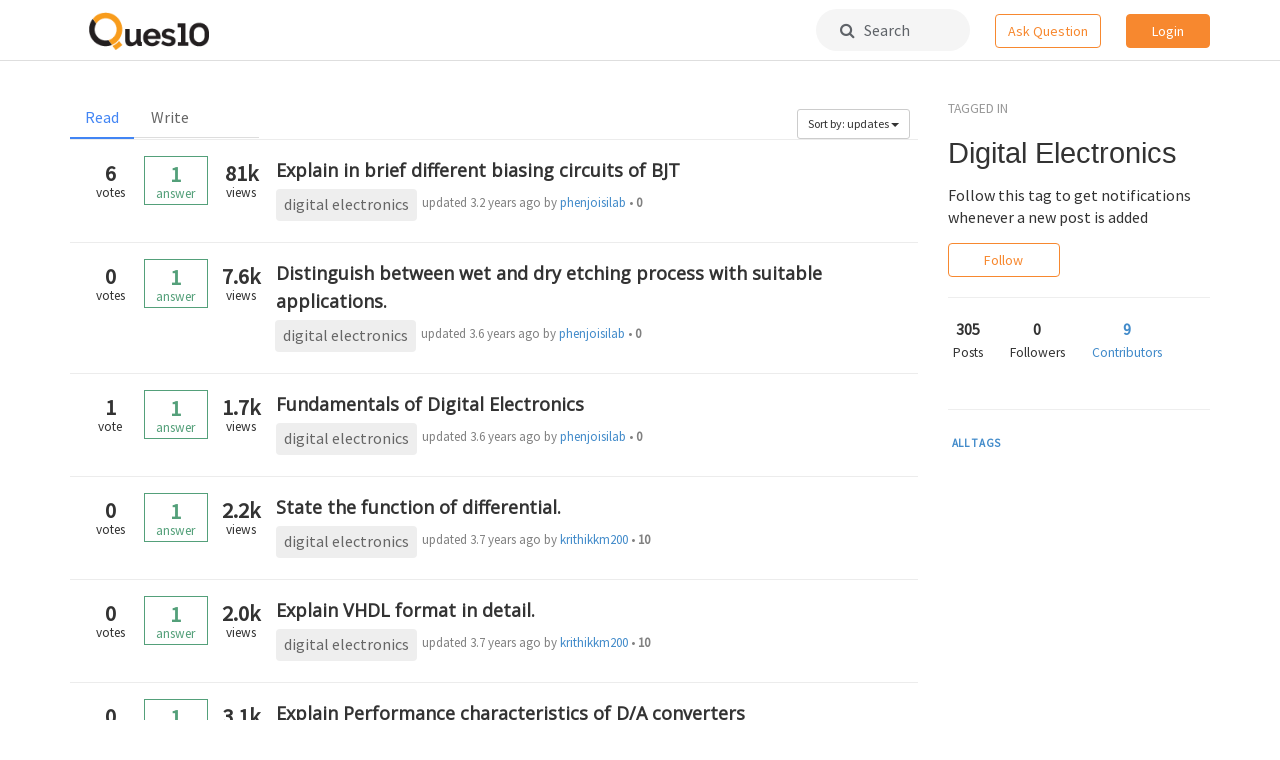

--- FILE ---
content_type: text/html; charset=utf-8
request_url: https://www.ques10.com/t/digital%20electronics/?sort=updates&limit=Read&q=
body_size: 8316
content:




<!DOCTYPE html>
<html lang="en">
<head>

    <link rel="shortcut icon" href="/static/favicon.ico?v=1"/>

    <title>digital electronics Posts</title>
    <meta name="viewport" content="width=device-width, initial-scale=1.0">

    <link href="//netdna.bootstrapcdn.com/bootstrap/3.0.3/css/bootstrap.min.css" rel="stylesheet">
    <link href="//netdna.bootstrapcdn.com/font-awesome/4.6.3/css/font-awesome.css" rel="stylesheet">
    <link href="//code.jquery.com/ui/1.12.0/themes/base/jquery-ui.css" rel="stylesheet">
    <link href="https://fonts.googleapis.com/css?family=Varela+Round|Roboto|Source+Sans+Pro|Open+Sans" rel="stylesheet">

    <script src="//ajax.googleapis.com/ajax/libs/jquery/2.1.0/jquery.min.js"></script>
    <script src="//ajax.googleapis.com/ajax/libs/jqueryui/1.10.3/jquery-ui.min.js"></script>
    <script src="//netdna.bootstrapcdn.com/bootstrap/3.0.3/js/bootstrap.min.js"></script>
    <script src="https://ifightcrime.github.io/bootstrap-growl/jquery.bootstrap-growl.min.js"></script>
    <script src="https://cdn.rawgit.com/khalidsalomao/simple-query-string/22cc5bbe/src/simplequerystring.min.js"></script>
    <script src="https://cdnjs.cloudflare.com/ajax/libs/lodash.js/4.17.10/lodash.min.js"></script>
    <script src="https://cdnjs.cloudflare.com/ajax/libs/mathjax/2.7.1/MathJax.js?config=TeX-AMS_HTML-full"></script>

    <script>
        MathJax.Hub.Config({"HTML-CSS": { preferredFont: "TeX", availableFonts: ["STIX","TeX"], linebreaks: { automatic:true }, EqnChunk: (MathJax.Hub.Browser.isMobile ? 10 : 50) },
            tex2jax: { inlineMath: [ ["$", "$"], ["\\\\(","\\\\)"] ], displayMath: [ ["$$","$$"], ["\\[", "\\]"] ], processEscapes: true, ignoreClass: "tex2jax_ignore|dno" },
            TeX: {  noUndefined: { attributes: { mathcolor: "red", mathbackground: "#FFEEEE", mathsize: "90%" } }, Macros: { href: "{}" } },
            messageStyle: "none"
        });
    </script>


    
    

        
        <link rel="stylesheet" type="text/css" href="/static/lib/prism/prism.css">
        <link href="/static/lib/select2-3.4.5/select2.css" rel="stylesheet">

        
        <link rel="stylesheet/less" type="text/less" href="/static/biostar.style.less?v=1">

        <script src="/static/lib/less-1.6.1.min.js" type="text/javascript"></script>
        <script src="/static/lib/prism/prism.js" type="text/javascript"></script>
        <script src="/static/lib/select2-3.4.5/select2.min.js" type="text/javascript"></script>
        <script src="/static/biostar.js?v=1" type="text/javascript"></script>

    
    

    <script type="application/javascript">
        
            USER_ID = null;
        
        
        POST_DISPLAY_URL = "/p/"
    </script>

    
        <script async src="//pagead2.googlesyndication.com/pagead/js/adsbygoogle.js"></script>
        <script>
         (adsbygoogle = window.adsbygoogle || []).push({
           google_ad_client: "ca-pub-3815536851385706",
           enable_page_level_ads: true
         });
        </script>
    

</head>
<body data-client-name="*** MISSING ***">




<div class="container-wrapper" id="topnav">
    




<div class="container">
  <div class="logo menulink"><a href="/"><img src="/static/biostar2.logo.png?v=1"></a></div>
  
  <!-- mobile -->
  <!--<div class="visible-xs menulink">-->
  <!--	<a href="#" class="dropdown-toggle" data-toggle="dropdown" aria-haspopup="true" aria-expanded="false">Home &nbsp;<i class="fa fa-angle-down"></i></a>-->
  <!--	<div class="dropdown-menu dropdown-menu-link text-left">-->
  <!--		<li>-->
  <!--  		<a href="/local/search/page/?q=image+processing+fundamentals">Posts</a>-->
  <!--  		<a href="/t/">Tags</a>-->
  <!--		</li>-->
  <!--	</div>-->
  <!--</div>-->
  
  <!-- non mobile -->
  <!--<div class="hidden-xs menulink "><a href="/local/search/page/?q=image+processing+fundamentals">Posts</a></div>-->
  <!--<div class="hidden-xs menulink "><a href="/t/">Tags</a></div>-->
  
  <div class="pull-right">
    
      <!-- mobile -->
      <div class="visible-xs search-icon-top">
          <a href="/local/search/page/"><i class="fa fa-search"></i></a>
      </div>
      <div class="visible-xs pull-left spacer-margin-right-25">
          <a href="/p/new/post/" class="btn btn-hollow-style navbar-button">Ask</a>
      </div>
      
      <!-- non mobile -->
      <div class="hidden-xs search-box-top">
          <a href="/local/search/page/"><i class="fa fa-search"></i>&nbsp;&nbsp; Search</a>
      </div>
      <div class="hidden-xs pull-left spacer-margin-right-25">
        <a href="/p/new/post/" class="btn btn-hollow-style navbar-button">Ask Question</a>
      </div>
      
      <!-- Rightmost round dropdown -->
      <div class="btn-group">
          
            <a href="/site/login/?next=/t/digital electronics/" class="btn btn-solid-style navbar-button">Login</a>
          
      </div>
  </div>
  
</div>
</div>



<div class="container" id="content">

    

    

    
    

    
    


<!-- General dialog box -->
<div class="modal" id="general_purpose_modal" tabindex="-1" data-backdrop="static" data-keyboard="false" role="dialog">
  <div class="modal-dialog" role="document">
    <div class="modal-content">
      <div class="modal-header" style="border-bottom: none;">
        <h3 class="modal-title">&nbsp;</h3>
        <button type="button" class="close" data-dismiss="modal" aria-label="Close" style="padding: 0.7em; margin: -1.8em 0 -1em auto;">
          <span aria-hidden="true">&times;</span>
        </button>
      </div>
      <div class="modal-body row" style="margin: -0.8em 0 1.4em 0; padding-top: 0;">
          <!-- auto generated content -->
      </div>
    </div>
  </div>
</div>

<!-- Login dialog box -->
<div class="modal" id="login_modal" tabindex="-1" onmousedown="return false;" onselectstart="return false;" role="dialog">
  <div class="modal-dialog" role="document">
    <div class="modal-content">
      <div class="modal-header" style="border-bottom: none;">
        <h3 class="modal-title">&nbsp;</h3>
        <button type="button" class="close" data-dismiss="modal" aria-label="Close" style="padding: 0.7em; margin: -1.8em 0 -1em auto;">
          <span aria-hidden="true">&times;</span>
        </button>
      </div>
      <div class="modal-body row" style="margin:-0.8em 0 -0.35em 0; padding: 0;">
        <!-- Suggest login box on the post -->



<div class="interruption-wrapper popup" style="overflow:hidden">
    
    
        <img alt="" class="hidden-xs colorful" src="/static/img/Ques10_colorful.png" role="presentation">
    
    
    <div class="desc">
        
        <h2 id="interruptionHeading">Welcome back.</h2>
        <p>
            <img class="group-icon" src="/static/img/signup-group-5.png" />
            <small class="text-muted">and 2 others joined a min ago.</small>
        </p>
        <div class="login-buttons">
            <a href="/accounts/google/login/?next=/t/digital electronics/;process=login" class="btn btn-border-style">
                <svg width="25" height="25" class="jb jc r"><g fill="none" fill-rule="evenodd"><path d="M20.66 12.7c0-.61-.05-1.19-.15-1.74H12.5v3.28h4.58a3.91 3.91 0 0 1-1.7 2.57v2.13h2.74a8.27 8.27 0 0 0 2.54-6.24z" fill="#4285F4"></path><path d="M12.5 21a8.1 8.1 0 0 0 5.63-2.06l-2.75-2.13a5.1 5.1 0 0 1-2.88.8 5.06 5.06 0 0 1-4.76-3.5H4.9v2.2A8.5 8.5 0 0 0 12.5 21z" fill="#34A853"></path><path d="M7.74 14.12a5.11 5.11 0 0 1 0-3.23v-2.2H4.9A8.49 8.49 0 0 0 4 12.5c0 1.37.33 2.67.9 3.82l2.84-2.2z" fill="#FBBC05"></path><path d="M12.5 7.38a4.6 4.6 0 0 1 3.25 1.27l2.44-2.44A8.17 8.17 0 0 0 12.5 4a8.5 8.5 0 0 0-7.6 4.68l2.84 2.2a5.06 5.06 0 0 1 4.76-3.5z" fill="#EA4335"></path></g></svg>
                <span>Continue with Google</span>
            </a>
            <p>
               <small><a href="/site/login/?next=/t/digital electronics/" class="muted-link">Continue with email &nbsp;<i class="fa fa-angle-right"></i></a></small>
            </p>
        </div>
        <div class="spacer35"></div>
    </div>
    
    
        <img alt="" class="visible-xs colorful-bottom" src="/static/img/Ques10_colorful.png" role="presentation">
    
</div>
      </div>
    </div>
  </div>
</div>




    
    

    

    <div class="row spacer-margin-top-35">
        <div class="col-md-3 sidebar col-md-push-9">
            
            
            
            <small class="text-muted text-spacing-1">TAGGED IN</small>
            <h1 class="spacer-margin-bottom-15"> Digital Electronics </h1>
            <p class="spacer-margin-bottom-15">Follow this tag to get notifications whenever a new post is added</p>
            <button id="topic" data-topic="digital electronics" class="btn btn-hollow-style ">Follow</button><hr>
            <div class="spacer-margin-bottom-25">
                <ul class="nav nav-pills" role="tablist">
                  <li role="presentation" class="spacer-margin-right-25"><div class="profile-stat-count text-center"><strong>305 </strong></div> <small>Posts</small></li>
                  <li role="presentation" class="spacer-margin-right-25"><div class="profile-stat-count text-center"><strong  id="followers" data-followers=0>0</strong></div> <small>Followers</small></li>
                  <li role="presentation" style="top:-10px; left:-15px;"><a href="#" data-toggle="modal" data-target="#contributors"><div class="profile-stat-count text-center"><strong>9</strong></div> <small>Contributors</small></a></li>
                </ul>
            </div>
            
            <hr>
            
            <div class="topic-extras spacer-margin-bottom-45">
              
                <a href="/t/" class="btn-link-condensed">ALL TAGS</a>
            </div>
            

            


            

            
            
            

            
            
            

        </div>
        <div class="col-md-9 col-md-pull-3">

            


    <div class="row pagebar">
        <div class="col-sm-3 pull-left">
            <ul class="nav nav-tabs">
                
                    <li role="presentation" class=" active " ><a href="?sort=updates&limit=Read&q=">Read</a></li>
                
                    <li role="presentation" class="" ><a href="?sort=updates&limit=Write&q=">Write</a></li>
                
            </ul>
        </div>
        <div class="col-sm-2 pull-right" style="margin: 13px 4px 0 0;">
            <div class="btn-group">
                <button type="button" class="btn btn-default btn-sm dropdown-toggle" data-toggle="dropdown">
                    Sort by: updates <span class="caret"></span>
                </button>
                <ul class="dropdown-menu pull-right" role="menu">
                    
                        <li><a href="?sort=updates&limit=Read&q=">updates</a></li>
                    
                        <li><a href="?sort=views&limit=Read&q=">views</a></li>
                    
                        <li><a href="?sort=bookmarks&limit=Read&q=">bookmarks</a></li>
                    
                        <li><a href="?sort=followers&limit=Read&q=">followers</a></li>
                    
                        <li><a href="?sort=votes&limit=Read&q=">votes</a></li>
                    
                        <li><a href="?sort=answers&limit=Read&q=">answers</a></li>
                    
                </ul>
            </div>
        </div>
    </div>




            <div id="post-list">
                
                    


<div class="post-row Question Open">
        
        <div class="count-box visible-lg visible-md">
            <div class="box votes">
                
                    <div class="c">6</div>
                    <div class="t">votes</div>
                
            </div>
            <div class="box answered">
                <div class="c">1</div>
                <div class="t">answer</div>
            </div>
            <div class="box view">
                <div class="c">81k</div>
                <div class="t">views</div>
            </div>
    
            
    
        </div>
    
        
        <div class="count-box-sm visible-sm visible-xs">
            <div class="box answered">
                <div class="c">1</div>
                <div class="t">answer</div>
            </div>
        </div>
    
        <div class="title-box clearfix">
            <div class="post-title">
                <a href="/p/14922/explain-in-brief-different-biasing-circuits-of-b-1/">Explain in brief different biasing circuits of BJT</a>
            </div>
    
            <div class="clearfix">
    
                <span class="tags tag-pad">
                
                    <a class="tag" href="/t/digital electronics/">digital electronics</a>
                
                </span>
                
                <span class="userlink text-right muted">
                    
                        updated <span class="ago2">3.2 years ago</span> by 


<a href="/u/8581/phenjoisilab/">phenjoisilab </a>
    
    &bull; <b>0</b>
                    
                </span>
                
                
                <!--<span class="userlink text-right muted">
                written 9.0 years ago by 


<a href="/u/1/teamques10/">teamques10 </a><i class="fa fa-check-circle verified-tick" title="Verified Business"></i>
    &starf; <b>70k</b>
                    
                        &bull; updated
                        <span class="ago2">3.2 years ago</span> by
                        


<a href="/u/8581/phenjoisilab/">phenjoisilab </a>
    
    &bull; <b>0</b>
                    
                </span>
                -->
    
            </div>
    
        </div>
</div>

                
                    


<div class="post-row Question Open">
        
        <div class="count-box visible-lg visible-md">
            <div class="box votes">
                
                    <div class="c">0</div>
                    <div class="t">votes</div>
                
            </div>
            <div class="box answered">
                <div class="c">1</div>
                <div class="t">answer</div>
            </div>
            <div class="box view">
                <div class="c">7.6k</div>
                <div class="t">views</div>
            </div>
    
            
    
        </div>
    
        
        <div class="count-box-sm visible-sm visible-xs">
            <div class="box answered">
                <div class="c">1</div>
                <div class="t">answer</div>
            </div>
        </div>
    
        <div class="title-box clearfix">
            <div class="post-title">
                <a href="/p/41394/distinguish-between-wet-and-dry-etching-process-wi/">Distinguish between wet and dry etching process with suitable applications.</a>
            </div>
    
            <div class="clearfix">
    
                <span class="tags tag-pad">
                
                    <a class="tag" href="/t/digital electronics/">digital electronics</a>
                
                </span>
                
                <span class="userlink text-right muted">
                    
                        updated <span class="ago2">3.6 years ago</span> by 


<a href="/u/8581/phenjoisilab/">phenjoisilab </a>
    
    &bull; <b>0</b>
                    
                </span>
                
                
                <!--<span class="userlink text-right muted">
                written 6.8 years ago by 


<a href="/u/1/teamques10/">teamques10 </a><i class="fa fa-check-circle verified-tick" title="Verified Business"></i>
    &starf; <b>70k</b>
                    
                        &bull; updated
                        <span class="ago2">3.6 years ago</span> by
                        


<a href="/u/8581/phenjoisilab/">phenjoisilab </a>
    
    &bull; <b>0</b>
                    
                </span>
                -->
    
            </div>
    
        </div>
</div>

                
                    


<div class="post-row Question Open">
        
        <div class="count-box visible-lg visible-md">
            <div class="box votes">
                
                    <div class="c">1</div>
                    <div class="t">vote</div>
                
            </div>
            <div class="box answered">
                <div class="c">1</div>
                <div class="t">answer</div>
            </div>
            <div class="box view">
                <div class="c">1.7k</div>
                <div class="t">views</div>
            </div>
    
            
    
        </div>
    
        
        <div class="count-box-sm visible-sm visible-xs">
            <div class="box answered">
                <div class="c">1</div>
                <div class="t">answer</div>
            </div>
        </div>
    
        <div class="title-box clearfix">
            <div class="post-title">
                <a href="/p/66100/fundamentals-of-digital-electronics/">Fundamentals of Digital Electronics</a>
            </div>
    
            <div class="clearfix">
    
                <span class="tags tag-pad">
                
                    <a class="tag" href="/t/digital electronics/">digital electronics</a>
                
                </span>
                
                <span class="userlink text-right muted">
                    
                        updated <span class="ago2">3.6 years ago</span> by 


<a href="/u/8581/phenjoisilab/">phenjoisilab </a>
    
    &bull; <b>0</b>
                    
                </span>
                
                
                <!--<span class="userlink text-right muted">
                written 3.8 years ago by 


<a href="/u/486119/ravichandranharin967/">ravichandranharin967 </a>
    
    &bull; <b>20</b>
                    
                        &bull; updated
                        <span class="ago2">3.6 years ago</span> by
                        


<a href="/u/8581/phenjoisilab/">phenjoisilab </a>
    
    &bull; <b>0</b>
                    
                </span>
                -->
    
            </div>
    
        </div>
</div>

                
                    


<div class="post-row Question Open">
        
        <div class="count-box visible-lg visible-md">
            <div class="box votes">
                
                    <div class="c">0</div>
                    <div class="t">votes</div>
                
            </div>
            <div class="box answered">
                <div class="c">1</div>
                <div class="t">answer</div>
            </div>
            <div class="box view">
                <div class="c">2.2k</div>
                <div class="t">views</div>
            </div>
    
            
    
        </div>
    
        
        <div class="count-box-sm visible-sm visible-xs">
            <div class="box answered">
                <div class="c">1</div>
                <div class="t">answer</div>
            </div>
        </div>
    
        <div class="title-box clearfix">
            <div class="post-title">
                <a href="/p/49460/state-the-function-of-differential-1/">State the function of differential.</a>
            </div>
    
            <div class="clearfix">
    
                <span class="tags tag-pad">
                
                    <a class="tag" href="/t/digital electronics/">digital electronics</a>
                
                </span>
                
                <span class="userlink text-right muted">
                    
                        updated <span class="ago2">3.7 years ago</span> by 


<a href="/u/352380/krithikkm200/">krithikkm200 </a>
    
    &bull; <b>10</b>
                    
                </span>
                
                
                <!--<span class="userlink text-right muted">
                written 6.4 years ago by 


<a href="/u/1/teamques10/">teamques10 </a><i class="fa fa-check-circle verified-tick" title="Verified Business"></i>
    &starf; <b>70k</b>
                    
                        &bull; updated
                        <span class="ago2">3.7 years ago</span> by
                        


<a href="/u/352380/krithikkm200/">krithikkm200 </a>
    
    &bull; <b>10</b>
                    
                </span>
                -->
    
            </div>
    
        </div>
</div>

                
                    


<div class="post-row Question Open">
        
        <div class="count-box visible-lg visible-md">
            <div class="box votes">
                
                    <div class="c">0</div>
                    <div class="t">votes</div>
                
            </div>
            <div class="box answered">
                <div class="c">1</div>
                <div class="t">answer</div>
            </div>
            <div class="box view">
                <div class="c">2.0k</div>
                <div class="t">views</div>
            </div>
    
            
    
        </div>
    
        
        <div class="count-box-sm visible-sm visible-xs">
            <div class="box answered">
                <div class="c">1</div>
                <div class="t">answer</div>
            </div>
        </div>
    
        <div class="title-box clearfix">
            <div class="post-title">
                <a href="/p/47167/explain-vhdl-format-in-detail/">Explain VHDL format in detail.</a>
            </div>
    
            <div class="clearfix">
    
                <span class="tags tag-pad">
                
                    <a class="tag" href="/t/digital electronics/">digital electronics</a>
                
                </span>
                
                <span class="userlink text-right muted">
                    
                        updated <span class="ago2">3.7 years ago</span> by 


<a href="/u/352380/krithikkm200/">krithikkm200 </a>
    
    &bull; <b>10</b>
                    
                </span>
                
                
                <!--<span class="userlink text-right muted">
                written 6.6 years ago by 


<a href="/u/1/teamques10/">teamques10 </a><i class="fa fa-check-circle verified-tick" title="Verified Business"></i>
    &starf; <b>70k</b>
                    
                        &bull; updated
                        <span class="ago2">3.7 years ago</span> by
                        


<a href="/u/352380/krithikkm200/">krithikkm200 </a>
    
    &bull; <b>10</b>
                    
                </span>
                -->
    
            </div>
    
        </div>
</div>

                
                    


<div class="post-row Question Open">
        
        <div class="count-box visible-lg visible-md">
            <div class="box votes">
                
                    <div class="c">0</div>
                    <div class="t">votes</div>
                
            </div>
            <div class="box answered">
                <div class="c">1</div>
                <div class="t">answer</div>
            </div>
            <div class="box view">
                <div class="c">3.1k</div>
                <div class="t">views</div>
            </div>
    
            
    
        </div>
    
        
        <div class="count-box-sm visible-sm visible-xs">
            <div class="box answered">
                <div class="c">1</div>
                <div class="t">answer</div>
            </div>
        </div>
    
        <div class="title-box clearfix">
            <div class="post-title">
                <a href="/p/53983/explain-performance-characteristics-of-da-conver-2/">Explain Performance characteristics of D/A converters</a>
            </div>
    
            <div class="clearfix">
    
                <span class="tags tag-pad">
                
                    <a class="tag" href="/t/digital electronics/">digital electronics</a>
                
                </span>
                
                <span class="userlink text-right muted">
                    
                        updated <span class="ago2">3.8 years ago</span> by 


<a href="/u/352300/19bcs3866/">19bcs3866 </a>
    
    &bull; <b>10</b>
                    
                </span>
                
                
                <!--<span class="userlink text-right muted">
                written 4.7 years ago by 


<a href="/u/1/teamques10/">teamques10 </a><i class="fa fa-check-circle verified-tick" title="Verified Business"></i>
    &starf; <b>70k</b>
                    
                        &bull; updated
                        <span class="ago2">3.8 years ago</span> by
                        


<a href="/u/352300/19bcs3866/">19bcs3866 </a>
    
    &bull; <b>10</b>
                    
                </span>
                -->
    
            </div>
    
        </div>
</div>

                
                    


<div class="post-row Question Open">
        
        <div class="count-box visible-lg visible-md">
            <div class="box votes">
                
                    <div class="c">0</div>
                    <div class="t">votes</div>
                
            </div>
            <div class="box answered">
                <div class="c">1</div>
                <div class="t">answer</div>
            </div>
            <div class="box view">
                <div class="c">3.1k</div>
                <div class="t">views</div>
            </div>
    
            
    
        </div>
    
        
        <div class="count-box-sm visible-sm visible-xs">
            <div class="box answered">
                <div class="c">1</div>
                <div class="t">answer</div>
            </div>
        </div>
    
        <div class="title-box clearfix">
            <div class="post-title">
                <a href="/p/53592/compare-the-various-logic-families-with-respect-to/">Compare the various logic families with respect to their characteristics. Give at least five points with their practical values</a>
            </div>
    
            <div class="clearfix">
    
                <span class="tags tag-pad">
                
                    <a class="tag" href="/t/digital electronics/">digital electronics</a>
                
                </span>
                
                <span class="userlink text-right muted">
                    
                        updated <span class="ago2">3.8 years ago</span> by 


<a href="/u/352300/19bcs3866/">19bcs3866 </a>
    
    &bull; <b>10</b>
                    
                </span>
                
                
                <!--<span class="userlink text-right muted">
                written 4.7 years ago by 


<a href="/u/1/teamques10/">teamques10 </a><i class="fa fa-check-circle verified-tick" title="Verified Business"></i>
    &starf; <b>70k</b>
                    
                        &bull; updated
                        <span class="ago2">3.8 years ago</span> by
                        


<a href="/u/352300/19bcs3866/">19bcs3866 </a>
    
    &bull; <b>10</b>
                    
                </span>
                -->
    
            </div>
    
        </div>
</div>

                
                    


<div class="post-row Question Open">
        
        <div class="count-box visible-lg visible-md">
            <div class="box votes">
                
                    <div class="c">0</div>
                    <div class="t">votes</div>
                
            </div>
            <div class="box answered">
                <div class="c">1</div>
                <div class="t">answer</div>
            </div>
            <div class="box view">
                <div class="c">2.9k</div>
                <div class="t">views</div>
            </div>
    
            
    
        </div>
    
        
        <div class="count-box-sm visible-sm visible-xs">
            <div class="box answered">
                <div class="c">1</div>
                <div class="t">answer</div>
            </div>
        </div>
    
        <div class="title-box clearfix">
            <div class="post-title">
                <a href="/p/54237/give-and-explain-single-phase-clock-system-and-e-2/">Give and explain single phase clock system and explain its drawbacks.</a>
            </div>
    
            <div class="clearfix">
    
                <span class="tags tag-pad">
                
                    <a class="tag" href="/t/digital electronics/">digital electronics</a>
                
                </span>
                
                <span class="userlink text-right muted">
                    
                        updated <span class="ago2">3.8 years ago</span> by 


<a href="/u/442662/rjran106/">rjran106 </a>
    
    &bull; <b>20</b>
                    
                </span>
                
                
                <!--<span class="userlink text-right muted">
                written 4.7 years ago by 


<a href="/u/1/teamques10/">teamques10 </a><i class="fa fa-check-circle verified-tick" title="Verified Business"></i>
    &starf; <b>70k</b>
                    
                        &bull; updated
                        <span class="ago2">3.8 years ago</span> by
                        


<a href="/u/442662/rjran106/">rjran106 </a>
    
    &bull; <b>20</b>
                    
                </span>
                -->
    
            </div>
    
        </div>
</div>

                
                    


<div class="post-row Question Open">
        
        <div class="count-box visible-lg visible-md">
            <div class="box votes">
                
                    <div class="c">0</div>
                    <div class="t">votes</div>
                
            </div>
            <div class="box answered">
                <div class="c">1</div>
                <div class="t">answer</div>
            </div>
            <div class="box view">
                <div class="c">6.2k</div>
                <div class="t">views</div>
            </div>
    
            
    
        </div>
    
        
        <div class="count-box-sm visible-sm visible-xs">
            <div class="box answered">
                <div class="c">1</div>
                <div class="t">answer</div>
            </div>
        </div>
    
        <div class="title-box clearfix">
            <div class="post-title">
                <a href="/p/4390/explain-instrumentation-amplifier-using-3-op-amp-1/">Explain Instrumentation amplifier using 3 Op-Amp.</a>
            </div>
    
            <div class="clearfix">
    
                <span class="tags tag-pad">
                
                    <a class="tag" href="/t/digital electronics/">digital electronics</a>
                
                </span>
                
                <span class="userlink text-right muted">
                    
                        updated <span class="ago2">3.9 years ago</span> by 


<a href="/u/8581/phenjoisilab/">phenjoisilab </a>
    
    &bull; <b>0</b>
                    
                </span>
                
                
                <!--<span class="userlink text-right muted">
                written 9.6 years ago by 


<a href="/u/1/teamques10/">teamques10 </a><i class="fa fa-check-circle verified-tick" title="Verified Business"></i>
    &starf; <b>70k</b>
                    
                        &bull; updated
                        <span class="ago2">3.9 years ago</span> by
                        


<a href="/u/8581/phenjoisilab/">phenjoisilab </a>
    
    &bull; <b>0</b>
                    
                </span>
                -->
    
            </div>
    
        </div>
</div>

                
                    


<div class="post-row Question Open">
        
        <div class="count-box visible-lg visible-md">
            <div class="box votes">
                
                    <div class="c">2</div>
                    <div class="t">votes</div>
                
            </div>
            <div class="box answered">
                <div class="c">1</div>
                <div class="t">answer</div>
            </div>
            <div class="box view">
                <div class="c">34k</div>
                <div class="t">views</div>
            </div>
    
            
    
        </div>
    
        
        <div class="count-box-sm visible-sm visible-xs">
            <div class="box answered">
                <div class="c">1</div>
                <div class="t">answer</div>
            </div>
        </div>
    
        <div class="title-box clearfix">
            <div class="post-title">
                <a href="/p/27942/implementation-of-full-subtractor-using-1-to-8-dem/">Implementation of Full Subtractor using 1-to-8 Demultiplexer</a>
            </div>
    
            <div class="clearfix">
    
                <span class="tags tag-pad">
                
                    <a class="tag" href="/t/digital electronics/">digital electronics</a>
                
                </span>
                
                <span class="userlink text-right muted">
                    
                        updated <span class="ago2">3.9 years ago</span> by 


<a href="/u/22114/pg1118329/">pg1118329 </a>
    
    &bull; <b>0</b>
                    
                </span>
                
                
                <!--<span class="userlink text-right muted">
                written 7.7 years ago by 


<a href="/u/19931/rukepratik9015/">rukepratik9015 </a>
    
    &bull; <b>0</b>
                    
                        &bull; updated
                        <span class="ago2">3.9 years ago</span> by
                        


<a href="/u/22114/pg1118329/">pg1118329 </a>
    
    &bull; <b>0</b>
                    
                </span>
                -->
    
            </div>
    
        </div>
</div>

                
                    


<div class="post-row Question Open">
        
        <div class="count-box visible-lg visible-md">
            <div class="box votes">
                
                    <div class="c">2</div>
                    <div class="t">votes</div>
                
            </div>
            <div class="box answered">
                <div class="c">1</div>
                <div class="t">answer</div>
            </div>
            <div class="box view">
                <div class="c">14k</div>
                <div class="t">views</div>
            </div>
    
            
    
        </div>
    
        
        <div class="count-box-sm visible-sm visible-xs">
            <div class="box answered">
                <div class="c">1</div>
                <div class="t">answer</div>
            </div>
        </div>
    
        <div class="title-box clearfix">
            <div class="post-title">
                <a href="/p/19871/design-mealy-sequence-detector-to-detect-a-sequenc/">Design mealy sequence detector to detect a sequence (1101-output signal)(Non-Overlapping  sequence recognizer)</a>
            </div>
    
            <div class="clearfix">
    
                <span class="tags tag-pad">
                
                    <a class="tag" href="/t/digital electronics/">digital electronics</a>
                
                </span>
                
                <span class="userlink text-right muted">
                    
                        updated <span class="ago2">3.9 years ago</span> by 


<a href="/u/22114/pg1118329/">pg1118329 </a>
    
    &bull; <b>0</b>
                    
                </span>
                
                
                <!--<span class="userlink text-right muted">
                written 8.6 years ago by 


<a href="/u/3837/shrutikajantre6/">shrutika.jantre6 </a>
    
    &bull; <b>0</b>
                    
                        &bull; updated
                        <span class="ago2">3.9 years ago</span> by
                        


<a href="/u/22114/pg1118329/">pg1118329 </a>
    
    &bull; <b>0</b>
                    
                </span>
                -->
    
            </div>
    
        </div>
</div>

                
                    


<div class="post-row Question Open">
        
        <div class="count-box visible-lg visible-md">
            <div class="box votes">
                
                    <div class="c">2</div>
                    <div class="t">votes</div>
                
            </div>
            <div class="box accepted">
                <div class="c">1</div>
                <div class="t">answer</div>
            </div>
            <div class="box view">
                <div class="c">22k</div>
                <div class="t">views</div>
            </div>
    
            
    
        </div>
    
        
        <div class="count-box-sm visible-sm visible-xs">
            <div class="box accepted">
                <div class="c">1</div>
                <div class="t">answer</div>
            </div>
        </div>
    
        <div class="title-box clearfix">
            <div class="post-title">
                <a href="/p/65065/using-ic-7485-design-an-8-bit-comparator-1/">Using IC 7485 design an 8 bit comparator</a>
            </div>
    
            <div class="clearfix">
    
                <span class="tags tag-pad">
                
                    <a class="tag" href="/t/digital electronics/">digital electronics</a>
                
                </span>
                
                <span class="userlink text-right muted">
                    
                        updated <span class="ago2">3.9 years ago</span> by 


<a href="/u/2/yashbeer/">yashbeer </a>
    
    &starf; <b>11k</b>
                    
                </span>
                
                
                <!--<span class="userlink text-right muted">
                written 3.9 years ago by 


<a href="/u/404211/aryandhumal2953/">aryandhumal2953 </a>
    
    &bull; <b>0</b>
                    
                        &bull; updated
                        <span class="ago2">3.9 years ago</span> by
                        


<a href="/u/2/yashbeer/">yashbeer </a>
    
    &starf; <b>11k</b>
                    
                </span>
                -->
    
            </div>
    
        </div>
</div>

                
                    


<div class="post-row Question Open">
        
        <div class="count-box visible-lg visible-md">
            <div class="box votes">
                
                    <div class="c">2</div>
                    <div class="t">votes</div>
                
            </div>
            <div class="box accepted">
                <div class="c">1</div>
                <div class="t">answer</div>
            </div>
            <div class="box view">
                <div class="c">10k</div>
                <div class="t">views</div>
            </div>
    
            
    
        </div>
    
        
        <div class="count-box-sm visible-sm visible-xs">
            <div class="box accepted">
                <div class="c">1</div>
                <div class="t">answer</div>
            </div>
        </div>
    
        <div class="title-box clearfix">
            <div class="post-title">
                <a href="/p/65068/implement-a-nor-gate-using-cmos/">Implement a NOR Gate using CMOS.</a>
            </div>
    
            <div class="clearfix">
    
                <span class="tags tag-pad">
                
                    <a class="tag" href="/t/digital electronics/">digital electronics</a>
                
                </span>
                
                <span class="userlink text-right muted">
                    
                        updated <span class="ago2">3.9 years ago</span> by 


<a href="/u/341168/sudhirkumarro878/">sudhirkumarro878 </a>
    
    &bull; <b>10</b>
                    
                </span>
                
                
                <!--<span class="userlink text-right muted">
                written 3.9 years ago by 


<a href="/u/404211/aryandhumal2953/">aryandhumal2953 </a>
    
    &bull; <b>0</b>
                    
                        &bull; updated
                        <span class="ago2">3.9 years ago</span> by
                        


<a href="/u/341168/sudhirkumarro878/">sudhirkumarro878 </a>
    
    &bull; <b>10</b>
                    
                </span>
                -->
    
            </div>
    
        </div>
</div>

                
                    


<div class="post-row Question Open">
        
        <div class="count-box visible-lg visible-md">
            <div class="box votes">
                
                    <div class="c">3</div>
                    <div class="t">votes</div>
                
            </div>
            <div class="box accepted">
                <div class="c">1</div>
                <div class="t">answer</div>
            </div>
            <div class="box view">
                <div class="c">30k</div>
                <div class="t">views</div>
            </div>
    
            
    
        </div>
    
        
        <div class="count-box-sm visible-sm visible-xs">
            <div class="box accepted">
                <div class="c">1</div>
                <div class="t">answer</div>
            </div>
        </div>
    
        <div class="title-box clearfix">
            <div class="post-title">
                <a href="/p/65070/design-a-non-overlapping-moore-sequence-detector-f/">Design a Non-Overlapping Moore Sequence Detector for the sequence 1101</a>
            </div>
    
            <div class="clearfix">
    
                <span class="tags tag-pad">
                
                    <a class="tag" href="/t/digital electronics/">digital electronics</a>
                
                </span>
                
                <span class="userlink text-right muted">
                    
                        updated <span class="ago2">3.9 years ago</span> by 


<a href="/u/22114/pg1118329/">pg1118329 </a>
    
    &bull; <b>0</b>
                    
                </span>
                
                
                <!--<span class="userlink text-right muted">
                written 3.9 years ago by 


<a href="/u/404211/aryandhumal2953/">aryandhumal2953 </a>
    
    &bull; <b>0</b>
                    
                        &bull; updated
                        <span class="ago2">3.9 years ago</span> by
                        


<a href="/u/22114/pg1118329/">pg1118329 </a>
    
    &bull; <b>0</b>
                    
                </span>
                -->
    
            </div>
    
        </div>
</div>

                
                    


<div class="post-row Question Open">
        
        <div class="count-box visible-lg visible-md">
            <div class="box votes">
                
                    <div class="c">4</div>
                    <div class="t">votes</div>
                
            </div>
            <div class="box answered">
                <div class="c">1</div>
                <div class="t">answer</div>
            </div>
            <div class="box view">
                <div class="c">12k</div>
                <div class="t">views</div>
            </div>
    
            
    
        </div>
    
        
        <div class="count-box-sm visible-sm visible-xs">
            <div class="box answered">
                <div class="c">1</div>
                <div class="t">answer</div>
            </div>
        </div>
    
        <div class="title-box clearfix">
            <div class="post-title">
                <a href="/p/65102/create-a-huffman-tree-and-find-huffman-codes-for-e/">Create a Huffman tree and find Huffman codes for each character in the  string CONNECTION</a>
            </div>
    
            <div class="clearfix">
    
                <span class="tags tag-pad">
                
                    <a class="tag" href="/t/digital electronics/">digital electronics</a>
                
                </span>
                
                <span class="userlink text-right muted">
                    
                        updated <span class="ago2">3.9 years ago</span> by 


<a href="/u/22114/pg1118329/">pg1118329 </a>
    
    &bull; <b>0</b>
                    
                </span>
                
                
                <!--<span class="userlink text-right muted">
                written 3.9 years ago by 


<a href="/u/401357/jollyhelper2482/">jollyhelper2482 </a>
    
    &bull; <b>20</b>
                    
                        &bull; updated
                        <span class="ago2">3.9 years ago</span> by
                        


<a href="/u/22114/pg1118329/">pg1118329 </a>
    
    &bull; <b>0</b>
                    
                </span>
                -->
    
            </div>
    
        </div>
</div>

                
                    


<div class="post-row Question Duplicate">
        
        <div class="count-box visible-lg visible-md">
            <div class="box votes">
                
                    <div class="c">0</div>
                    <div class="t">votes</div>
                
            </div>
            <div class="box commented">
                <div class="c">0</div>
                <div class="t">answers</div>
            </div>
            <div class="box view">
                <div class="c">1.8k</div>
                <div class="t">views</div>
            </div>
    
            
    
        </div>
    
        
        <div class="count-box-sm visible-sm visible-xs">
            <div class="box commented">
                <div class="c">0</div>
                <div class="t">answers</div>
            </div>
        </div>
    
        <div class="title-box clearfix">
            <div class="post-title">
                <a href="/p/65027/jfet-and-pinchoff-voltage-1/">(Duplicate) JFET and pinchoff voltage</a>
            </div>
    
            <div class="clearfix">
    
                <span class="tags tag-pad">
                
                    <a class="tag" href="/t/digital electronics/">digital electronics</a>
                
                </span>
                
                <span class="userlink text-right muted">
                    
                        updated <span class="ago2">3.9 years ago</span> by 


<a href="/u/2/yashbeer/">yashbeer </a>
    
    &starf; <b>11k</b>
                    
                </span>
                
                
                <!--<span class="userlink text-right muted">
                written 3.9 years ago by 


<a href="/u/438243/emmanuelmusonda782/">emmanuelmusonda782 </a>
    
    &bull; <b>20</b>
                    
                        &bull; updated
                        <span class="ago2">3.9 years ago</span> by
                        


<a href="/u/2/yashbeer/">yashbeer </a>
    
    &starf; <b>11k</b>
                    
                </span>
                -->
    
            </div>
    
        </div>
</div>

                
                    


<div class="post-row Question Open">
        
        <div class="count-box visible-lg visible-md">
            <div class="box votes">
                
                    <div class="c">4</div>
                    <div class="t">votes</div>
                
            </div>
            <div class="box answered">
                <div class="c">1</div>
                <div class="t">answer</div>
            </div>
            <div class="box view">
                <div class="c">60k</div>
                <div class="t">views</div>
            </div>
    
            
    
        </div>
    
        
        <div class="count-box-sm visible-sm visible-xs">
            <div class="box answered">
                <div class="c">1</div>
                <div class="t">answer</div>
            </div>
        </div>
    
        <div class="title-box clearfix">
            <div class="post-title">
                <a href="/p/14918/draw-drain-characteristics-of-n-channel-jfet-and-1/">Draw drain characteristics of n-channel JFET and explain various regions</a>
            </div>
    
            <div class="clearfix">
    
                <span class="tags tag-pad">
                
                    <a class="tag" href="/t/digital electronics/">digital electronics</a>
                
                </span>
                
                <span class="userlink text-right muted">
                    
                        updated <span class="ago2">3.9 years ago</span> by 


<a href="/u/2/yashbeer/">yashbeer </a>
    
    &starf; <b>11k</b>
                    
                </span>
                
                
                <!--<span class="userlink text-right muted">
                written 9.0 years ago by 


<a href="/u/1/teamques10/">teamques10 </a><i class="fa fa-check-circle verified-tick" title="Verified Business"></i>
    &starf; <b>70k</b>
                    
                        &bull; updated
                        <span class="ago2">3.9 years ago</span> by
                        


<a href="/u/2/yashbeer/">yashbeer </a>
    
    &starf; <b>11k</b>
                    
                </span>
                -->
    
            </div>
    
        </div>
</div>

                
                    


<div class="post-row Question Open">
        
        <div class="count-box visible-lg visible-md">
            <div class="box votes">
                
                    <div class="c">1</div>
                    <div class="t">vote</div>
                
            </div>
            <div class="box answered">
                <div class="c">2</div>
                <div class="t">answers</div>
            </div>
            <div class="box view">
                <div class="c">5.2k</div>
                <div class="t">views</div>
            </div>
    
            
    
        </div>
    
        
        <div class="count-box-sm visible-sm visible-xs">
            <div class="box answered">
                <div class="c">2</div>
                <div class="t">answers</div>
            </div>
        </div>
    
        <div class="title-box clearfix">
            <div class="post-title">
                <a href="/p/41798/write-a-note-on-cpld-devices-1/">Write a note on CPLD devices</a>
            </div>
    
            <div class="clearfix">
    
                <span class="tags tag-pad">
                
                    <a class="tag" href="/t/digital electronics/">digital electronics</a>
                
                </span>
                
                <span class="userlink text-right muted">
                    
                        updated <span class="ago2">3.9 years ago</span> by 


<a href="/u/440165/safemart491/">safemart491 </a>
    
    &bull; <b>20</b>
                    
                </span>
                
                
                <!--<span class="userlink text-right muted">
                written 6.8 years ago by 


<a href="/u/1/teamques10/">teamques10 </a><i class="fa fa-check-circle verified-tick" title="Verified Business"></i>
    &starf; <b>70k</b>
                    
                        &bull; updated
                        <span class="ago2">3.9 years ago</span> by
                        


<a href="/u/440165/safemart491/">safemart491 </a>
    
    &bull; <b>20</b>
                    
                </span>
                -->
    
            </div>
    
        </div>
</div>

                
                    


<div class="post-row Question Open">
        
        <div class="count-box visible-lg visible-md">
            <div class="box votes">
                
                    <div class="c">0</div>
                    <div class="t">votes</div>
                
            </div>
            <div class="box answered">
                <div class="c">1</div>
                <div class="t">answer</div>
            </div>
            <div class="box view">
                <div class="c">1.1k</div>
                <div class="t">views</div>
            </div>
    
            
    
        </div>
    
        
        <div class="count-box-sm visible-sm visible-xs">
            <div class="box answered">
                <div class="c">1</div>
                <div class="t">answer</div>
            </div>
        </div>
    
        <div class="title-box clearfix">
            <div class="post-title">
                <a href="/p/40903/explain-shift-register-in-detail-1/">Explain Shift Register in detail</a>
            </div>
    
            <div class="clearfix">
    
                <span class="tags tag-pad">
                
                    <a class="tag" href="/t/digital electronics/">digital electronics</a>
                
                </span>
                
                <span class="userlink text-right muted">
                    
                        updated <span class="ago2">3.9 years ago</span> by 


<a href="/u/352380/krithikkm200/">krithikkm200 </a>
    
    &bull; <b>10</b>
                    
                </span>
                
                
                <!--<span class="userlink text-right muted">
                written 6.9 years ago by 


<a href="/u/21741/logoutsiva/">logoutsiva </a>
    
    &bull; <b>0</b>
                    
                        &bull; updated
                        <span class="ago2">3.9 years ago</span> by
                        


<a href="/u/352380/krithikkm200/">krithikkm200 </a>
    
    &bull; <b>10</b>
                    
                </span>
                -->
    
            </div>
    
        </div>
</div>

                
                    


<div class="post-row Question Open">
        
        <div class="count-box visible-lg visible-md">
            <div class="box votes">
                
                    <div class="c">10</div>
                    <div class="t">votes</div>
                
            </div>
            <div class="box answered">
                <div class="c">1</div>
                <div class="t">answer</div>
            </div>
            <div class="box view">
                <div class="c">207k</div>
                <div class="t">views</div>
            </div>
    
            
    
        </div>
    
        
        <div class="count-box-sm visible-sm visible-xs">
            <div class="box answered">
                <div class="c">1</div>
                <div class="t">answer</div>
            </div>
        </div>
    
        <div class="title-box clearfix">
            <div class="post-title">
                <a href="/p/17069/design-a-full-adder-using-38-decoder-2/">Design a full adder using 3:8 decoder.</a>
            </div>
    
            <div class="clearfix">
    
                <span class="tags tag-pad">
                
                    <a class="tag" href="/t/digital electronics/">digital electronics</a>
                
                </span>
                
                <span class="userlink text-right muted">
                    
                        updated <span class="ago2">4.0 years ago</span> by 


<a href="/u/2/yashbeer/">yashbeer </a>
    
    &starf; <b>11k</b>
                    
                </span>
                
                
                <!--<span class="userlink text-right muted">
                written 9.0 years ago by 


<a href="/u/1726/jainmananlalani/">jainmananlalani </a>
    
    &bull; <b>0</b>
                    
                        &bull; updated
                        <span class="ago2">4.0 years ago</span> by
                        


<a href="/u/2/yashbeer/">yashbeer </a>
    
    &starf; <b>11k</b>
                    
                </span>
                -->
    
            </div>
    
        </div>
</div>

                
                    


<div class="post-row Question Open">
        
        <div class="count-box visible-lg visible-md">
            <div class="box votes">
                
                    <div class="c">0</div>
                    <div class="t">votes</div>
                
            </div>
            <div class="box answered">
                <div class="c">1</div>
                <div class="t">answer</div>
            </div>
            <div class="box view">
                <div class="c">3.1k</div>
                <div class="t">views</div>
            </div>
    
            
    
        </div>
    
        
        <div class="count-box-sm visible-sm visible-xs">
            <div class="box answered">
                <div class="c">1</div>
                <div class="t">answer</div>
            </div>
        </div>
    
        <div class="title-box clearfix">
            <div class="post-title">
                <a href="/p/17117/what-is-shift-register-explain-any-one-type-of-shi/">What is shift register? Explain any one type of shift register. Give its application.</a>
            </div>
    
            <div class="clearfix">
    
                <span class="tags tag-pad">
                
                    <a class="tag" href="/t/digital electronics/">digital electronics</a>
                
                </span>
                
                <span class="userlink text-right muted">
                    
                        updated <span class="ago2">4.0 years ago</span> by 


<a href="/u/352380/krithikkm200/">krithikkm200 </a>
    
    &bull; <b>10</b>
                    
                </span>
                
                
                <!--<span class="userlink text-right muted">
                written 9.0 years ago by 


<a href="/u/1726/jainmananlalani/">jainmananlalani </a>
    
    &bull; <b>0</b>
                    
                        &bull; updated
                        <span class="ago2">4.0 years ago</span> by
                        


<a href="/u/352380/krithikkm200/">krithikkm200 </a>
    
    &bull; <b>10</b>
                    
                </span>
                -->
    
            </div>
    
        </div>
</div>

                
                    


<div class="post-row Question Open">
        
        <div class="count-box visible-lg visible-md">
            <div class="box votes">
                
                    <div class="c">0</div>
                    <div class="t">votes</div>
                
            </div>
            <div class="box answered">
                <div class="c">1</div>
                <div class="t">answer</div>
            </div>
            <div class="box view">
                <div class="c">12k</div>
                <div class="t">views</div>
            </div>
    
            
    
        </div>
    
        
        <div class="count-box-sm visible-sm visible-xs">
            <div class="box answered">
                <div class="c">1</div>
                <div class="t">answer</div>
            </div>
        </div>
    
        <div class="title-box clearfix">
            <div class="post-title">
                <a href="/p/17119/write-a-vhdl-program-to-design-a-18-demux-using--1/">Write a VHDL program to design a 1:8 Demux using Data flow modeling</a>
            </div>
    
            <div class="clearfix">
    
                <span class="tags tag-pad">
                
                    <a class="tag" href="/t/digital electronics/">digital electronics</a>
                
                </span>
                
                <span class="userlink text-right muted">
                    
                        updated <span class="ago2">4.0 years ago</span> by 


<a href="/u/352380/krithikkm200/">krithikkm200 </a>
    
    &bull; <b>10</b>
                    
                </span>
                
                
                <!--<span class="userlink text-right muted">
                written 9.0 years ago by 


<a href="/u/1726/jainmananlalani/">jainmananlalani </a>
    
    &bull; <b>0</b>
                    
                        &bull; updated
                        <span class="ago2">4.0 years ago</span> by
                        


<a href="/u/352380/krithikkm200/">krithikkm200 </a>
    
    &bull; <b>10</b>
                    
                </span>
                -->
    
            </div>
    
        </div>
</div>

                
                    


<div class="post-row Question Open">
        
        <div class="count-box visible-lg visible-md">
            <div class="box votes">
                
                    <div class="c">1</div>
                    <div class="t">vote</div>
                
            </div>
            <div class="box answered">
                <div class="c">1</div>
                <div class="t">answer</div>
            </div>
            <div class="box view">
                <div class="c">3.7k</div>
                <div class="t">views</div>
            </div>
    
            
    
        </div>
    
        
        <div class="count-box-sm visible-sm visible-xs">
            <div class="box answered">
                <div class="c">1</div>
                <div class="t">answer</div>
            </div>
        </div>
    
        <div class="title-box clearfix">
            <div class="post-title">
                <a href="/p/17065/write-ab_16-into-its-bcd-code-and-octal-code/">Write $(AB)_{16}$ into its BCD code and octal code.</a>
            </div>
    
            <div class="clearfix">
    
                <span class="tags tag-pad">
                
                    <a class="tag" href="/t/digital electronics/">digital electronics</a>
                
                </span>
                
                <span class="userlink text-right muted">
                    
                        updated <span class="ago2">4.0 years ago</span> by 


<a href="/u/352380/krithikkm200/">krithikkm200 </a>
    
    &bull; <b>10</b>
                    
                </span>
                
                
                <!--<span class="userlink text-right muted">
                written 9.0 years ago by 


<a href="/u/1726/jainmananlalani/">jainmananlalani </a>
    
    &bull; <b>0</b>
                    
                        &bull; updated
                        <span class="ago2">4.0 years ago</span> by
                        


<a href="/u/352380/krithikkm200/">krithikkm200 </a>
    
    &bull; <b>10</b>
                    
                </span>
                -->
    
            </div>
    
        </div>
</div>

                
                    


<div class="post-row Question Open">
        
        <div class="count-box visible-lg visible-md">
            <div class="box votes">
                
                    <div class="c">0</div>
                    <div class="t">votes</div>
                
            </div>
            <div class="box answered">
                <div class="c">1</div>
                <div class="t">answer</div>
            </div>
            <div class="box view">
                <div class="c">7.1k</div>
                <div class="t">views</div>
            </div>
    
            
    
        </div>
    
        
        <div class="count-box-sm visible-sm visible-xs">
            <div class="box answered">
                <div class="c">1</div>
                <div class="t">answer</div>
            </div>
        </div>
    
        <div class="title-box clearfix">
            <div class="post-title">
                <a href="/p/17075/implement-the-given-function-using-81-multiplexer/">Implement the given function using 8:1 multiplexer.</a>
            </div>
    
            <div class="clearfix">
    
                <span class="tags tag-pad">
                
                    <a class="tag" href="/t/digital electronics/">digital electronics</a>
                
                </span>
                
                <span class="userlink text-right muted">
                    
                        updated <span class="ago2">4.0 years ago</span> by 


<a href="/u/352380/krithikkm200/">krithikkm200 </a>
    
    &bull; <b>10</b>
                    
                </span>
                
                
                <!--<span class="userlink text-right muted">
                written 9.0 years ago by 


<a href="/u/1726/jainmananlalani/">jainmananlalani </a>
    
    &bull; <b>0</b>
                    
                        &bull; updated
                        <span class="ago2">4.0 years ago</span> by
                        


<a href="/u/352380/krithikkm200/">krithikkm200 </a>
    
    &bull; <b>10</b>
                    
                </span>
                -->
    
            </div>
    
        </div>
</div>

                
                    


<div class="post-row Question Open">
        
        <div class="count-box visible-lg visible-md">
            <div class="box votes">
                
                    <div class="c">0</div>
                    <div class="t">votes</div>
                
            </div>
            <div class="box answered">
                <div class="c">1</div>
                <div class="t">answer</div>
            </div>
            <div class="box view">
                <div class="c">2.3k</div>
                <div class="t">views</div>
            </div>
    
            
    
        </div>
    
        
        <div class="count-box-sm visible-sm visible-xs">
            <div class="box answered">
                <div class="c">1</div>
                <div class="t">answer</div>
            </div>
        </div>
    
        <div class="title-box clearfix">
            <div class="post-title">
                <a href="/p/17084/using-quinemccluskv-method-minimize-the-following/">Using QuineMcCluskv method, minimize the following:</a>
            </div>
    
            <div class="clearfix">
    
                <span class="tags tag-pad">
                
                    <a class="tag" href="/t/digital electronics/">digital electronics</a>
                
                </span>
                
                <span class="userlink text-right muted">
                    
                        updated <span class="ago2">4.0 years ago</span> by 


<a href="/u/352380/krithikkm200/">krithikkm200 </a>
    
    &bull; <b>10</b>
                    
                </span>
                
                
                <!--<span class="userlink text-right muted">
                written 9.0 years ago by 


<a href="/u/1726/jainmananlalani/">jainmananlalani </a>
    
    &bull; <b>0</b>
                    
                        &bull; updated
                        <span class="ago2">4.0 years ago</span> by
                        


<a href="/u/352380/krithikkm200/">krithikkm200 </a>
    
    &bull; <b>10</b>
                    
                </span>
                -->
    
            </div>
    
        </div>
</div>

                

            </div>

            




    <div class="row pagebar">
        <div class="cold-sm-12 col-md-12 text-center ">
            <span class="step-links">
                
                    &lt;prev
                
    
                <span class="current">
                  &bull; 262 results &bull;
                    page 1 of 11 &bull;
                </span>
    
                
                    <a href="?page=2&sort=updates&limit=Read&q=">next &gt;</a>
                
            </span>
        </div>
    </div>

            
            <div class="spacer35"></div>

        </div>
    </div>

    <!-- Modal -->
    <div class="modal modal-lg modal-hg fade" id="contributors" role="dialog" aria-labelledby="exampleModalScrollableTitle" aria-hidden="true">
      <div class="modal-dialog modal-dialog-scrollable" role="document">
        <div class="modal-content">
          <div class="modal-header">
            <button type="button" class="close" data-dismiss="modal" aria-label="Close">
              <span aria-hidden="true">&times;</span>
            </button>
            <div class="modal-title" id="exampleModalScrollableTitle">Top contributors for <a class="moderation-tag" href="/t/digital electronics" style="font-size: 1.3rem;">Digital Electronics</a></div>
          </div>
          <div class="modal-body row">
            
                <div class="col-md-4"><span class="postuser-profile"><img src="https://secure.gravatar.com/avatar/1c59498010557510347738ba49bcf01d?s=30&d=identicon" data-src="https://secure.gravatar.com/avatar/1c59498010557510347738ba49bcf01d?s=30&d=identicon" alt="gravatar for teamques10" class="gravatarImg" width="30px" height="30px"/> 


<a href="/u/1/teamques10/">teamques10 </a><i class="fa fa-check-circle verified-tick" title="Verified Business"></i>
    &starf; <b>70k</b></span></div>
            
                <div class="col-md-4"><span class="postuser-profile"><img src="https://secure.gravatar.com/avatar/a2e4e6c07c947f927be8ef24937fd342?s=30&d=identicon" data-src="https://secure.gravatar.com/avatar/a2e4e6c07c947f927be8ef24937fd342?s=30&d=identicon" alt="gravatar for pg1118329" class="gravatarImg" width="30px" height="30px"/> 


<a href="/u/22114/pg1118329/">pg1118329 </a>
    
    &bull; <b>0</b></span></div>
            
                <div class="col-md-4"><span class="postuser-profile"><img src="https://secure.gravatar.com/avatar/dab2ab143b4ed84ee64af3f78e82d9ec?s=30&d=identicon" data-src="https://secure.gravatar.com/avatar/dab2ab143b4ed84ee64af3f78e82d9ec?s=30&d=identicon" alt="gravatar for yashbeer" class="gravatarImg" width="30px" height="30px"/> 


<a href="/u/2/yashbeer/">yashbeer </a>
    
    &starf; <b>11k</b></span></div>
            
                <div class="col-md-4"><span class="postuser-profile"><img src="https://secure.gravatar.com/avatar/b2547eb4abd7aacb4d4cbb78fc07aa9f?s=30&d=identicon" data-src="https://secure.gravatar.com/avatar/b2547eb4abd7aacb4d4cbb78fc07aa9f?s=30&d=identicon" alt="gravatar for phenjoisilab" class="gravatarImg" width="30px" height="30px"/> 


<a href="/u/8581/phenjoisilab/">phenjoisilab </a>
    
    &bull; <b>0</b></span></div>
            
                <div class="col-md-4"><span class="postuser-profile"><img src="https://secure.gravatar.com/avatar/d8f38780cf5eae4c80dc09649cff66c8?s=30&d=identicon" data-src="https://secure.gravatar.com/avatar/d8f38780cf5eae4c80dc09649cff66c8?s=30&d=identicon" alt="gravatar for safemart491" class="gravatarImg" width="30px" height="30px"/> 


<a href="/u/440165/safemart491/">safemart491 </a>
    
    &bull; <b>20</b></span></div>
            
                <div class="col-md-4"><span class="postuser-profile"><img src="https://secure.gravatar.com/avatar/e6d6ff8b0b691126a6e007cd93b391ad?s=30&d=identicon" data-src="https://secure.gravatar.com/avatar/e6d6ff8b0b691126a6e007cd93b391ad?s=30&d=identicon" alt="gravatar for 19bcs3866" class="gravatarImg" width="30px" height="30px"/> 


<a href="/u/352300/19bcs3866/">19bcs3866 </a>
    
    &bull; <b>10</b></span></div>
            
                <div class="col-md-4"><span class="postuser-profile"><img src="https://secure.gravatar.com/avatar/f3bc2fd80ad462910d6da7eff25f2f01?s=30&d=identicon" data-src="https://secure.gravatar.com/avatar/f3bc2fd80ad462910d6da7eff25f2f01?s=30&d=identicon" alt="gravatar for logoutsiva" class="gravatarImg" width="30px" height="30px"/> 


<a href="/u/21741/logoutsiva/">logoutsiva </a>
    
    &bull; <b>0</b></span></div>
            
                <div class="col-md-4"><span class="postuser-profile"><img src="https://secure.gravatar.com/avatar/c38cadf4d08f5ffdabb29386f072924d?s=30&d=identicon" data-src="https://secure.gravatar.com/avatar/c38cadf4d08f5ffdabb29386f072924d?s=30&d=identicon" alt="gravatar for sudhirkumarro878" class="gravatarImg" width="30px" height="30px"/> 


<a href="/u/341168/sudhirkumarro878/">sudhirkumarro878 </a>
    
    &bull; <b>10</b></span></div>
            
                <div class="col-md-4"><span class="postuser-profile"><img src="https://secure.gravatar.com/avatar/c1c949f1aefc2bab7878ae9cea065924?s=30&d=identicon" data-src="https://secure.gravatar.com/avatar/c1c949f1aefc2bab7878ae9cea065924?s=30&d=identicon" alt="gravatar for jainmananlalani" class="gravatarImg" width="30px" height="30px"/> 


<a href="/u/1726/jainmananlalani/">jainmananlalani </a>
    
    &bull; <b>0</b></span></div>
            
          </div>
        </div>
      </div>
    </div>
    
    <!-- Modal -->
    <div class="modal modal-lg modal-hg fade" id="exampleModalScrollable" role="dialog" aria-labelledby="exampleModalScrollableTitle" aria-hidden="true">
      <div class="modal-dialog modal-dialog-scrollable" role="document">
        <div class="modal-content">
          <div class="modal-header">
            <button type="button" class="close" data-dismiss="modal" aria-label="Close">
              <span aria-hidden="true">&times;</span>
            </button>
            <div class="modal-title" id="exampleModalScrollableTitle">Merge <a class="moderation-tag" href="/t/digital%20electronics/" style="font-size: 1.3rem;">Digital Electronics</a>to</div>
          </div>
          <div class="modal-body">
              <input type="text" name="q" class="form-control" value="" placeholder="Search tag" id="popup-input">
              <br>
              <form class="suggested-tags" action="/t/synonym/" method="POST" id="suggestion-form">
                <input type="hidden" name="csrfmiddlewaretoken" value="2MGMsIGgAg25HAARsr97JukQvOKEo4CEZ1JIR6O0xKJ8ofuGk3eKyuFs4n3E0pGr">
                <input type="hidden" name="children" value="digital electronics">
              </form>
          </div>
          <div class="modal-footer">
              <div class="col-xs-9 suggestion-submit pull-right" style="display: none;"><button class="btn btn-retro-style" form="suggestion-form">Submit</button></div>
          </div>
        </div>
      </div>
    </div>


 	

</div>
    
        
    




<div class="container" id="footer">
    <div class="row">
        <!--<div class="col-md-12 spacer-margin-bottom-25">-->
        <!--    <div class="col-md-4 text-center">-->
        <!--        <img src="/static/img/ques10_app_footer.png" style="margin-top: -6em; margin-bottom: 1em;"/>-->
        <!--        <br>-->
        <!--        <span class="visible-xs"><a href="market://details?id=com.ques10&amp;utm_source=global_co&amp;utm_medium=prtnr&amp;utm_content=Mar2515&amp;utm_campaign=PartBadge&amp;pcampaignid=MKT-Other-global-all-co-prtnr-py-PartBadge-Mar2515-1"><img width="200" alt="Get it on Google Play" src="https://play.google.com/intl/en_us/badges/images/generic/en_badge_web_generic.png" onclick="ga('send', 'event', 'Footer', 'Clicked Download App', 'GetItOnGooglePlay-Footer')"></a></span>-->
        <!--        <span class="hidden-xs"><a href="https://play.google.com/store/apps/details?id=com.ques10&amp;utm_source=global_co&amp;utm_medium=prtnr&amp;utm_content=Mar2515&amp;utm_campaign=PartBadge&amp;pcampaignid=MKT-Other-global-all-co-prtnr-py-PartBadge-Mar2515-1"><img width="200" alt="Get it on Google Play" src="https://play.google.com/intl/en_us/badges/images/generic/en_badge_web_generic.png" onclick="ga('send', 'event', 'Footer', 'Clicked Download App', 'GetItOnGooglePlay-Footer')"></a></span>-->
        <!--    </div>-->
        <!--    <div class="col-md-6">-->
        <!--        <h2>Engineering in your pocket</h2>-->
        <!--        <p>Now study on-the-go. Find useful content for your engineering study here. Questions, answers, tags  - All in one app!</p>-->
        <!--    </div>-->
        <!--</div>-->
        
        <div class="col-xs-4 col-sm-3 col-sm-offset-2 col-md-2 col-md-offset-3">
            <div class="title">Community</div>
            <ul class="flat">
                
                <li><a href="/user/list/">Users</a></li>
                <li><a href="/info/levels/">Levels</a></li>
                <li><a href="/b/list/">Badges</a></li>
                <!--<li><a href="/info/join/"><nobr>Join us</nobr></a></li>-->
            </ul>
        </div>

        <div class="col-xs-4 col-sm-3 col-md-2">
            <div class="title">Content</div>
            <ul class="flat">
                <li><a href="/t/latest"><nobr>All posts</nobr></a></li>
                <li><a href="/t/"><nobr>Tags</nobr></a></li>
                <li><a href="/dashboard/">Dashboard</a></li>
                <!--<li><a href="/info/business/"><nobr>For Business</nobr></a></li>-->
            </ul>
        </div>

        <div class="col-xs-4 col-sm-3 col-md-2">
            <div class="title">Company</div>
            <ul class="flat">
                <li><a href="/info/about/"><nobr>About</nobr></a></li>
                <li><a href="/info/team/"><nobr>Team</nobr></a></li>
                <li><a href="/info/privacy/">Privacy</a></li>
                <!--<li><a href="/info/terms/">Terms</a></li>-->
            </ul>
        </div>
    </div>

    <div class="row toc">
        <span class="full-block text-center"><a href="/info/solutions/">Submit question paper solutions and earn money&nbsp;&nbsp;<i class="fa fa-angle-right"></i></a></span>
    </div>
</div>






<script type="text/javascript">
    $(document).ready(function(){
        // If social avatar is blocked then show gravatar
        $(".gravatarImg").each(function(){
            var socialAvatar = $(this).attr("src");
            var gravatar = $(this).attr("data-src");

            $(this).attr('src', socialAvatar)
            .on('error', function(data) {
                $(this).attr("src", gravatar);
            });
        });


    });
</script>


</body>
</html>


--- FILE ---
content_type: text/html; charset=utf-8
request_url: https://www.google.com/recaptcha/api2/aframe
body_size: 267
content:
<!DOCTYPE HTML><html><head><meta http-equiv="content-type" content="text/html; charset=UTF-8"></head><body><script nonce="ZFPO5oUm0wwDuORIF--pUA">/** Anti-fraud and anti-abuse applications only. See google.com/recaptcha */ try{var clients={'sodar':'https://pagead2.googlesyndication.com/pagead/sodar?'};window.addEventListener("message",function(a){try{if(a.source===window.parent){var b=JSON.parse(a.data);var c=clients[b['id']];if(c){var d=document.createElement('img');d.src=c+b['params']+'&rc='+(localStorage.getItem("rc::a")?sessionStorage.getItem("rc::b"):"");window.document.body.appendChild(d);sessionStorage.setItem("rc::e",parseInt(sessionStorage.getItem("rc::e")||0)+1);localStorage.setItem("rc::h",'1768542547887');}}}catch(b){}});window.parent.postMessage("_grecaptcha_ready", "*");}catch(b){}</script></body></html>